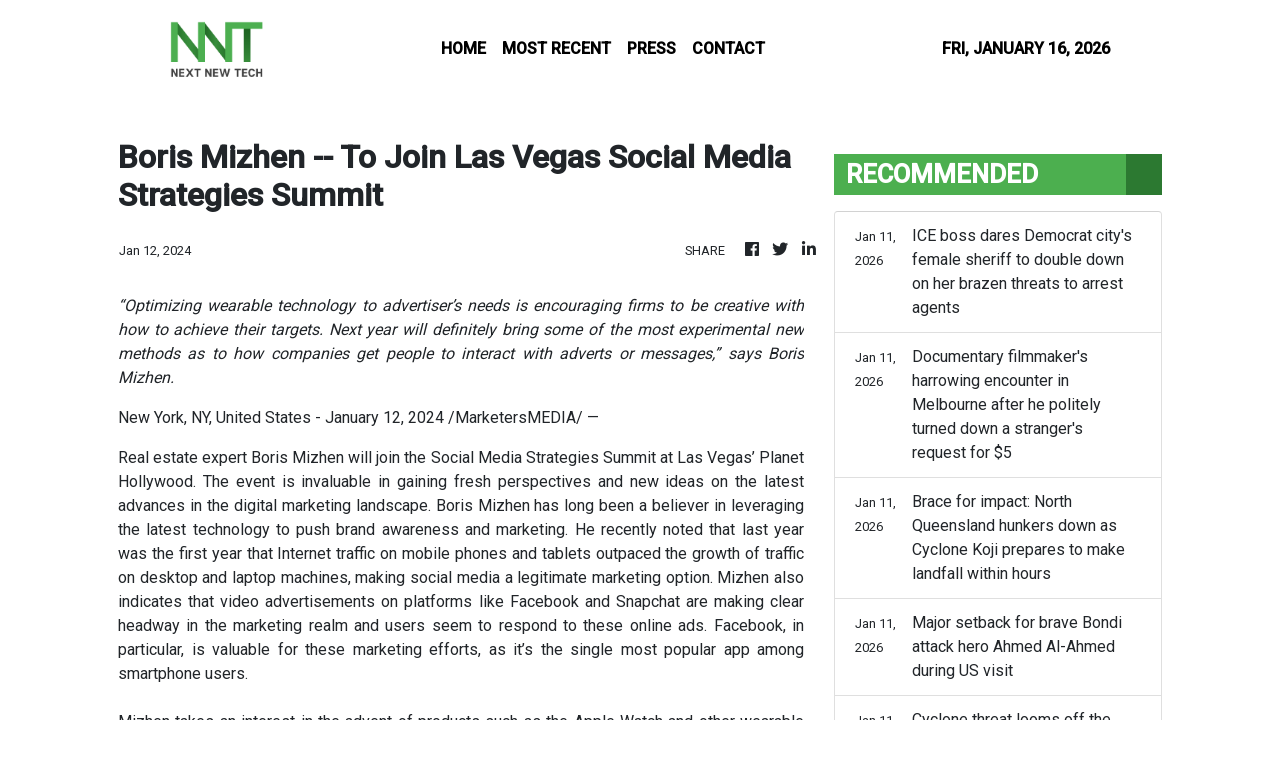

--- FILE ---
content_type: text/html
request_url: https://nextnewtech.com/news/boris-mizhen-to-join-las-vegas-social-media-strategies-summit/462127
body_size: 837
content:
<!DOCTYPE html>
<html lang="en">
  <head>
    <meta charset="utf-8" />
    <title>NextNewTech - Latest Tech and Gadget News</title>
    <base href="/" />
    <meta
      name="description"
      content="NextNewTech is a fresh online media collaboration, aimed at bringing you the latest tech and gadget news, along with how it’s going to change our lives in the future."
    />
    <meta name="viewport" content="width=device-width, initial-scale=1" />
    <link rel="icon" type="image/x-icon" href="favicon.ico" />

    <meta property="og:title" content="NextNewTech - Latest Tech and Gadget News" />
    <meta
      property="og:description"
      content="NextNewTech is a fresh online media collaboration, aimed at bringing you the latest tech and gadget news, along with how it’s going to change our lives in the future."
    />
    <meta property="og:image" content="assets/img/logo.png" />
    <meta property="article:publisher" content="NextNewTech" />
    <meta property="article:author" content="NextNewTech" />
    <meta property="twitter:card" content="summary" />
    <meta property="twitter:title" content="NextNewTech - Latest Tech and Gadget News" />
    <meta
      property="twitter:description"
      content="NextNewTech is a fresh online media collaboration, aimed at bringing you the latest tech and gadget news, along with how it’s going to change our lives in the future."
    />
    <meta property="twitter:image" content="assets/img/logo.png" />
    <link href="https://fonts.googleapis.com/css?family=Roboto:300,400,500&display=swap" rel="stylesheet" />
    <link href="https://fonts.googleapis.com/icon?family=Material+Icons" rel="stylesheet" />
    <!-- Global site tag (gtag.js) - Google Analytics -->
    <script async src="https://www.googletagmanager.com/gtag/js?id=UA-82391315-22"></script>
    <script>
      window.dataLayer = window.dataLayer || [];
      function gtag() {
        dataLayer.push(arguments);
      }
      gtag('js', new Date());
      gtag('config', 'UA-82391315-22');
    </script>
  <link rel="stylesheet" href="styles.c14a477fff9e19a14018.css"></head>
  <body>
    <div class="wrap_body">
      <app-root></app-root>
    </div>
  <script src="runtime-es2015.26ce7137962e0406bae4.js" type="module"></script><script src="runtime-es5.26ce7137962e0406bae4.js" nomodule defer></script><script src="polyfills-es5.1a3c78b07cd6f16c6e9a.js" nomodule defer></script><script src="polyfills-es2015.1f913f16a2d346cc8bdc.js" type="module"></script><script src="scripts.423e8f522e7fbeeb83fa.js" defer></script><script src="main-es2015.a968d499bc3b7a4b62c9.js" type="module"></script><script src="main-es5.a968d499bc3b7a4b62c9.js" nomodule defer></script></body>
</html>
